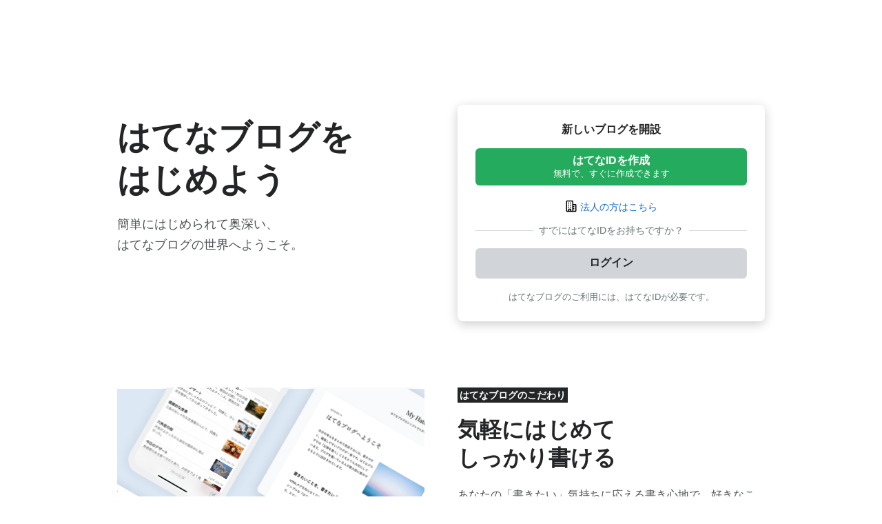

--- FILE ---
content_type: text/html; charset=utf-8
request_url: https://blog.hatena.ne.jp/register?via=200234
body_size: 3860
content:
<!DOCTYPE html>
<html
  lang="ja"
data-admin-domain="//blog.hatena.ne.jp"
data-admin-origin="https://blog.hatena.ne.jp"
data-avail-langs="ja en"
data-brand="hatenablog"
data-data-layer="{&quot;hatenablog&quot;:{&quot;admin&quot;:{},&quot;analytics&quot;:{&quot;brand_property_id&quot;:&quot;&quot;,&quot;measurement_id&quot;:&quot;&quot;,&quot;non_sampling_property_id&quot;:&quot;&quot;,&quot;property_id&quot;:&quot;&quot;,&quot;separated_property_id&quot;:&quot;UA-29716941-18&quot;},&quot;blog&quot;:null,&quot;brand&quot;:&quot;hatenablog&quot;,&quot;page_id&quot;:&quot;register-guest&quot;,&quot;permalink_entry&quot;:null,&quot;pro&quot;:&quot;free&quot;,&quot;router_type&quot;:&quot;admin&quot;}}"
data-device="pc"
data-dont-recommend-pro="false"
data-global-domain="https://hatena.blog"
data-globalheader-type="auto"
data-help-url="https://help.hatenablog.com"
data-page="register-guest"
data-parts-domain="https://hatenablog-parts.com"
data-plus-available=""
data-pro="false"
data-router-type="admin"
data-sentry-dsn="https://03a33e4781a24cf2885099fed222b56d@sentry.io/1195218"
data-sentry-environment="production"
data-sentry-sample-rate="0.1"
data-static-domain="https://cdn.blog.st-hatena.com"
data-version="290ad662750024ea17472b9c1b7e66"

  data-initial-state="{}"

  >
  <head>
    <meta charset="utf-8"/>
    <meta http-equiv="X-UA-Compatible" content="IE=edge" />

    
      <meta name="viewport" content="width=device-width, initial-scale=1, maximum-scale=1">
    

    <title>ブログを作成 - はてなブログ</title>

    
  <link rel="shortcut icon" href="https://cdn.blog.st-hatena.com/images/favicon.png" />
  <link rel="apple-touch-icon" sizes="76x76" href="https://cdn.blog.st-hatena.com/images/touch-icon-ipad.png?version=290ad662750024ea17472b9c1b7e66">
  <link rel="apple-touch-icon" sizes="120x120" href="https://cdn.blog.st-hatena.com/images/touch-icon-iphone-retina.png?version=290ad662750024ea17472b9c1b7e66">
  <link rel="apple-touch-icon" sizes="152x152" href="https://cdn.blog.st-hatena.com/images/touch-icon-ipad-retina.png?version=290ad662750024ea17472b9c1b7e66">
  <link rel="icon" sizes="192x192" href="https://cdn.blog.st-hatena.com/images/common/meta-icon-global.png?version=290ad662750024ea17472b9c1b7e66">




    
<script
  id="embed-gtm-data-layer-loader"
  data-data-layer-page-specific=""
>
(function() {
  function loadDataLayer(elem, attrName) {
    if (!elem) { return {}; }
    var json = elem.getAttribute(attrName);
    if (!json) { return {}; }
    return JSON.parse(json);
  }

  var globalVariables = loadDataLayer(
    document.documentElement,
    'data-data-layer'
  );
  var pageSpecificVariables = loadDataLayer(
    document.getElementById('embed-gtm-data-layer-loader'),
    'data-data-layer-page-specific'
  );

  var variables = [globalVariables, pageSpecificVariables];

  if (!window.dataLayer) {
    window.dataLayer = [];
  }

  for (var i = 0; i < variables.length; i++) {
    window.dataLayer.push(variables[i]);
  }
})();
</script>

<!-- Google Tag Manager -->
<script>(function(w,d,s,l,i){w[l]=w[l]||[];w[l].push({'gtm.start':
new Date().getTime(),event:'gtm.js'});var f=d.getElementsByTagName(s)[0],
j=d.createElement(s),dl=l!='dataLayer'?'&l='+l:'';j.async=true;j.src=
'https://www.googletagmanager.com/gtm.js?id='+i+dl;f.parentNode.insertBefore(j,f);
})(window,document,'script','dataLayer','GTM-P4CXTW');</script>
<!-- End Google Tag Manager -->





  
<script src="https://r.moshimo.com/af/r/maftag.js"></script>
<script>
  mafcross(['hatenablog.com','blog.hatena.ne.jp','hatena.blog'])
</script>





  




















    
<link rel="stylesheet" type="text/css" href="https://cdn.blog.st-hatena.com/css/admin.css?version=290ad662750024ea17472b9c1b7e66"/>


    
<link rel="canonical" href="https://blog.hatena.ne.jp/register">

  <meta property="og:image" content="https://cdn.blog.st-hatena.com/images/theme/og-image-1500.png"/>
  <meta name="twitter:image" content="https://cdn.blog.st-hatena.com/images/theme/og-image-1500.png"/>

  <meta name="description" content="はてなブログは、無料ではじめることができる「書きたい」気持ちに応えるブログサービスです。執筆のプロにも選ばれる強力な編集機能、見た目を変更できるカスタマイズ性の他、はてなブックマーク等と連携し、あなたの「読まれる」ブログをサポートします。">
  <meta property="og:description" content="はてなブログは、無料ではじめることができる「書きたい」気持ちに応えるブログサービスです。執筆のプロにも選ばれる強力な編集機能、見た目を変更できるカスタマイズ性の他、はてなブックマーク等と連携し、あなたの「読まれる」ブログをサポートします。" />
  <meta name="twitter:description" content="はてなブログは、無料ではじめることができる「書きたい」気持ちに応えるブログサービスです。執筆のプロにも選ばれる強力な編集機能、見た目を変更できるカスタマイズ性の他、はてなブックマーク等と連携し、あなたの「読まれる」ブログをサポートします。" />
<meta name="twitter:card" content="summary_large_image" />
<meta name="twitter:site" content="@hatenablog" />




<meta name="msvalidate.01" content="50E6CC82C013578F03B988A098225F69" />


  </head>
  
  <body class="page-register-guest  globalheader-ng-enabled" data-color="#ffffff">
    <div id="globalheader-container"
  data-brand="hatenablog"
  
  >
  <iframe id="globalheader" height="37" frameborder="0" allowTransparency="true"></iframe>
</div>

    <div class="admin-wrapper js-app-element">


<div class="register-guest-container">
  <header class="register-guest-header">
    <div class="guest-header-content">
      <h1>はてなブログを<br>はじめよう</h1>
      <p>簡単にはじめられて奥深い、<br>はてなブログの世界へようこそ。</p>
    </div>
    <div class="guest-header-register">
      <div class="register-guest-createId">
  <h3 class="createId-heading">新しいブログを開設</h3>
  <a
    href="https://accounts.hatena.ne.jp/register?location=https%3A%2F%2Fblog.hatena.ne.jp%2Fregister%3Fvia%3D200234%26with_user_register%3D1&amp;via=200234"
    class="createId-create-btn"
    data-track-event="click"
    data-track-key="register-hatena-id"
    data-track-name="register-guest-register-hatena-id"
    data-track-once
  >
    <span>はてなIDを作成</span>
    <small>無料で、すぐに作成できます</small>
  </a>
  
    <div class="register-corporation-notice test-register-corporation-notice">
      <a href="https://hatena.blog/guide/corporation">
        <i><svg xmlns="http://www.w3.org/2000/svg" width="24" height="24" viewBox="0 0 24 24"><defs><style>.a{fill:none;}</style></defs><path d="M20,8H16V3a2,2,0,0,0-2-2H4A2,2,0,0,0,2,3V21a2,2,0,0,0,2,2H20a2,2,0,0,0,2-2V10A2,2,0,0,0,20,8ZM10,21H8V19h2Zm4,0H12V17H6v4H4V3H14Zm6,0H16V10h4Z"/><rect x="6" y="5" width="2" height="2"/><rect x="10" y="5" width="2" height="2"/><rect x="6" y="9" width="2" height="2"/><rect x="10" y="9" width="2" height="2"/><rect x="6" y="13" width="2" height="2"/><rect x="10" y="13" width="2" height="2"/><rect x="16" y="12" width="2" height="2"/><rect x="16" y="16" width="2" height="2"/><rect class="a" width="24" height="24"/></svg></i>
        法人の方はこちら
      </a>
    </div>
  
  <div class="createId-divider">
    <span>すでにはてなIDをお持ちですか？</span>
  </div>
  <a
    href="https://accounts.hatena.ne.jp/login?location=https%3A%2F%2Fblog.hatena.ne.jp%2Fregister%3Fvia%3D200234"
    class="createId-login-btn"
    data-track-name="register-guest-login"
    data-track-once
  >
    ログイン
  </a>
  <p class="createId-notice">はてなブログのご利用には、はてなIDが必要です。</p>
</div>

    </div>
  </header>
  <section class="register-guest-features">
    <div class="features-cover">
      <picture>
        <source srcset="https://cdn.blog.st-hatena.com/images/register/register-guest/features.png?version=290ad662750024ea17472b9c1b7e66" media="(min-width: 768px)">
        <img src="https://cdn.blog.st-hatena.com/images/register/register-guest/features-touch.png?version=290ad662750024ea17472b9c1b7e66" alt="はてなブログの使いやすい編集画面で、魅力的な記事を仕上げましょう。">
      </picture>
    </div>
    <div class="features-content">
      <div class="features-label">はてなブログのこだわり</div>
      <h2><span>気軽にはじめて<br>しっかり書ける</span></h2>
      <p>あなたの「書きたい」気持ちに応える書き心地で、好きなことを思い切り表現できます。</p>
      <h2>はじめてのブログでも<br>安心</h2>
      <p>ブログ開設後は、書き方から継続のコツまで解説する使い方講座も用意しています。</p>
    </div>
  </section>
  <section class="register-guest-registerBottom">
    <div class="guest-registerBottom-content">
      <h1>思いは言葉に。</h1>
      <p>書きたいときがはじめどき。あなたの思いを伝える一歩を踏み出しましょう。</p>
    </div>
    <div class="guest-registerBottom-register">
      <div class="register-guest-createId">
  <h3 class="createId-heading">新しいブログを開設</h3>
  <a
    href="https://accounts.hatena.ne.jp/register?location=https%3A%2F%2Fblog.hatena.ne.jp%2Fregister%3Fvia%3D200234%26with_user_register%3D1&amp;via=200234"
    class="createId-create-btn"
    data-track-event="click"
    data-track-key="register-hatena-id"
    data-track-name="register-guest-register-hatena-id"
    data-track-once
  >
    <span>はてなIDを作成</span>
    <small>無料で、すぐに作成できます</small>
  </a>
  
    <div class="register-corporation-notice test-register-corporation-notice">
      <a href="https://hatena.blog/guide/corporation">
        <i><svg xmlns="http://www.w3.org/2000/svg" width="24" height="24" viewBox="0 0 24 24"><defs><style>.a{fill:none;}</style></defs><path d="M20,8H16V3a2,2,0,0,0-2-2H4A2,2,0,0,0,2,3V21a2,2,0,0,0,2,2H20a2,2,0,0,0,2-2V10A2,2,0,0,0,20,8ZM10,21H8V19h2Zm4,0H12V17H6v4H4V3H14Zm6,0H16V10h4Z"/><rect x="6" y="5" width="2" height="2"/><rect x="10" y="5" width="2" height="2"/><rect x="6" y="9" width="2" height="2"/><rect x="10" y="9" width="2" height="2"/><rect x="6" y="13" width="2" height="2"/><rect x="10" y="13" width="2" height="2"/><rect x="16" y="12" width="2" height="2"/><rect x="16" y="16" width="2" height="2"/><rect class="a" width="24" height="24"/></svg></i>
        法人の方はこちら
      </a>
    </div>
  
  <div class="createId-divider">
    <span>すでにはてなIDをお持ちですか？</span>
  </div>
  <a
    href="https://accounts.hatena.ne.jp/login?location=https%3A%2F%2Fblog.hatena.ne.jp%2Fregister%3Fvia%3D200234"
    class="createId-login-btn"
    data-track-name="register-guest-login"
    data-track-once
  >
    ログイン
  </a>
  <p class="createId-notice">はてなブログのご利用には、はてなIDが必要です。</p>
</div>

    </div>
  </section>
  <aside class="register-guest-aside">
    <div class="aside-related">
      <h3>もう少し詳しく知りたいですか？</h3>
      <ul class="aside-related-cardList">
        <li class="aside-related-card">
          <a href="https://hatena.blog/guide" target="_blank" rel="noopener">
            <div class="aside-related-cardThumb">
              <img src="https://cdn.blog.st-hatena.com/images/register/register-guest/thumb-guide.png?version=290ad662750024ea17472b9c1b7e66" alt="はてなブログとは？">
            </div>
            <div class="aside-related-cardContent">
              <h4 class="aside-related-cardTitle">はてなブログとは？</h4>
              <p>あなたの「書きたい」気持ちに応えるブログサービスです。</p>
            </div>
          </a>
        </li>
        <li class="aside-related-card">
          <a href="https://hatena.blog/guide/academy" target="_blank" rel="noopener">
            <div class="aside-related-cardThumb">
              <img src="https://cdn.blog.st-hatena.com/images/register/register-guest/thumb-academy.png?version=290ad662750024ea17472b9c1b7e66" alt="はてなブログ アカデミー">
            </div>
            <div class="aside-related-cardContent">
              <h4 class="aside-related-cardTitle">はてなブログ アカデミー</h4>
              <p>はてなブログを使いこなすコツが学べる公式講座！</p>
            </div>
          </a>
        </li>
      </ul>
    </div>
    <div class="aside-app">
      <h3>アプリではじめることもできます</h3>
      <a href="https://itunes.apple.com/jp/app/hatenablog/id583299321" target="_blank"><img src="https://cdn.blog.st-hatena.com/images/banner/Download_on_the_App_Store_Badge_US-UK_135x40.svg?version=290ad662750024ea17472b9c1b7e66" alt="Download on the App Store" class="app-banner"></a>
      <a href="https://play.google.com/store/apps/details?id=jp.ne.hatena.blog" target="_blank"><img src="https://cdn.blog.st-hatena.com/images/banner/google-play-badge.png?version=290ad662750024ea17472b9c1b7e66" alt="Get it on Google Play" height="40px" class="app-banner"></a>
    </div>
  </aside>
</div>
<footer class="register-guest-footer">
  <div class="footer-inner">
    <div class="footer-content">
      &copy; Hatena 2001-2026<br/>
      書き残そう、あなたの人生の物語
    </div>
  </div>
</footer>


    </div>

    


<script src="https://b.st-hatena.com/js/bookmark_button.js" charset="utf-8" async="async"></script>


<script type="text/javascript" src="https://cdn.blog.st-hatena.com/js/external/jquery.min.js?v=1.12.4&amp;version=290ad662750024ea17472b9c1b7e66"></script>







<script src="https://cdn.blog.st-hatena.com/js/texts-ja.js?version=290ad662750024ea17472b9c1b7e66"></script>



<script id="hatenablog-js" data-env="production" src="https://cdn.blog.st-hatena.com/js/bundle-admin.js?version=290ad662750024ea17472b9c1b7e66" crossorigin="anonymous" data-page-id="register"></script>


  <script>Hatena.Diary.GlobalHeader.init()</script>



  <script src="https://www.google.com/recaptcha/api.js" async></script>






  </body>
</html>

